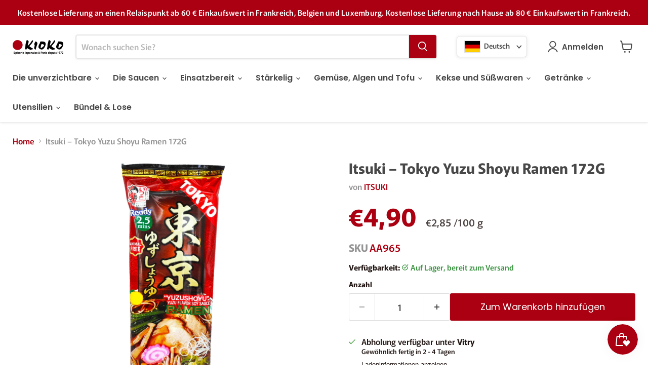

--- FILE ---
content_type: text/javascript; charset=utf-8
request_url: https://www.kioko.fr/de/products/itsuki-tokyo-yuzu-shoyu-ramen.js
body_size: 731
content:
{"id":7111606370473,"title":"Itsuki – Tokyo Yuzu Shoyu Ramen 172G","handle":"itsuki-tokyo-yuzu-shoyu-ramen","description":"\u003cp\u003e\u003c\/p\u003e\n\u003cp\u003e\u003c\/p\u003e\n\u003cspan class=\"komoku\"\u003eTokio Yuzu Shoyu Ramen\u003c\/span\u003e\n\u003cp\u003e Japanische Nudel-Ramen mit Shoyu-Tonkotsu-Suppe mit künstlichem Schweinefleischgeschmack.\u003c\/p\u003e\n\u003cp\u003e\u003c\/p\u003e\n \u003cspan class=\"komoku\"\u003eZutaten\u003c\/span\u003e\n\u003cp class=\"allergenes\"\u003e Weizenmehl, Salz, Salzwasser, hydrolysierte pflanzliche Proteine, Dextrin, \u003cstrong\u003eSesamöl\u003c\/strong\u003e , Zucker, entfettete Sojabohnen, \u003cstrong\u003eWeizen\u003c\/strong\u003e , \u003cstrong\u003eSoja\u003c\/strong\u003e , Emulgator: E1404, Karamellpigment: E150, Geschmacksverstärker: E621, Zwiebelpulver, Knoblauchpulver, Yuzu-Saftpulver, Hefeextrakt, getrocknetes Pilzextraktpulver, Natrium-5'-Ribonukleotid, Gewürze\u003c\/p\u003e\n\u003cp\u003e\u003c\/p\u003e\n \u003cspan class=\"komoku\"\u003eNährwerte pro 100 g\u003c\/span\u003e\n\u003cdiv class=\"komoku-vn-table\"\u003e\n\n\u003cul\u003e\n\n\u003cli\u003e\n\n\u003cdiv\u003e ENERGIE\u003c\/div\u003e\n\n\u003cdiv\u003e 337 KCAL\u003c\/div\u003e\n\n\n\u003c\/li\u003e\n\n\u003cli\u003e\n\n\u003cdiv\u003e PROTEINE\u003c\/div\u003e\n\n\u003cdiv\u003e 12,8G\u003c\/div\u003e\n\n\n\u003c\/li\u003e\n\n\u003cli\u003e\n\n\u003cdiv\u003e FETTE\u003c\/div\u003e\n\n\u003cdiv\u003e 2,3G\u003c\/div\u003e\n\n\n\u003c\/li\u003e\n\n\u003cli\u003e\n\n\u003cdiv\u003e DAVON GESÄTTIGT\u003c\/div\u003e\n\n\u003cdiv\u003e 0,1G\u003c\/div\u003e\n\n\n\u003c\/li\u003e\n\n\u003cli\u003e\n\n\u003cdiv\u003e KOHLENHYDRATE\u003c\/div\u003e\n\n\u003cdiv\u003e 66,3G\u003c\/div\u003e\n\n\n\u003c\/li\u003e\n\n\u003cli\u003e\n\n\u003cdiv\u003e INKLUSIVE ZUCKER\u003c\/div\u003e\n\n\u003cdiv\u003e 64,0G\u003c\/div\u003e\n\n\n\u003c\/li\u003e\n\n\u003cli\u003e\n\n\u003cdiv\u003e SALZ\u003c\/div\u003e\n\n\u003cdiv\u003e 7,2G\u003c\/div\u003e\n\n\n\u003c\/li\u003e\n\n\n\u003c\/ul\u003e\n\n\n\u003c\/div\u003e","published_at":"2021-07-29T11:03:27+02:00","created_at":"2021-07-29T10:46:28+02:00","vendor":"ITSUKI","type":"Ramen","tags":["nouilles japonaises","nouilles ramen","ramen"],"price":490,"price_min":490,"price_max":490,"available":true,"price_varies":false,"compare_at_price":null,"compare_at_price_min":0,"compare_at_price_max":0,"compare_at_price_varies":false,"variants":[{"id":40944182657193,"title":"Default Title","option1":"Default Title","option2":null,"option3":null,"sku":"AA965","requires_shipping":true,"taxable":true,"featured_image":null,"available":true,"name":"Itsuki – Tokyo Yuzu Shoyu Ramen 172G","public_title":null,"options":["Default Title"],"price":490,"weight":200,"compare_at_price":null,"inventory_management":"shopify","barcode":"","unit_price":285,"unit_price_measurement":{"measured_type":"weight","quantity_value":"172.0","quantity_unit":"g","reference_value":100,"reference_unit":"g"},"requires_selling_plan":false,"selling_plan_allocations":[]}],"images":["\/\/cdn.shopify.com\/s\/files\/1\/0509\/6728\/1833\/files\/AA965.png?v=1721302440"],"featured_image":"\/\/cdn.shopify.com\/s\/files\/1\/0509\/6728\/1833\/files\/AA965.png?v=1721302440","options":[{"name":"Titel","position":1,"values":["Default Title"]}],"url":"\/de\/products\/itsuki-tokyo-yuzu-shoyu-ramen","media":[{"alt":null,"id":49035679826267,"position":1,"preview_image":{"aspect_ratio":1.0,"height":900,"width":900,"src":"https:\/\/cdn.shopify.com\/s\/files\/1\/0509\/6728\/1833\/files\/AA965.png?v=1721302440"},"aspect_ratio":1.0,"height":900,"media_type":"image","src":"https:\/\/cdn.shopify.com\/s\/files\/1\/0509\/6728\/1833\/files\/AA965.png?v=1721302440","width":900}],"requires_selling_plan":false,"selling_plan_groups":[]}